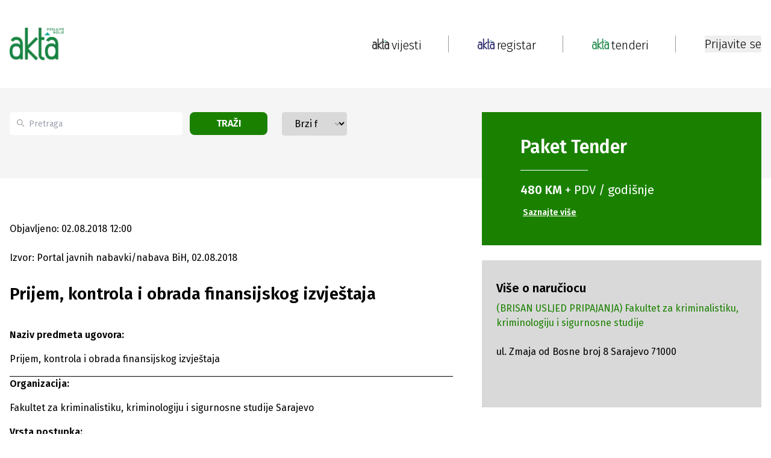

--- FILE ---
content_type: text/html; charset=utf-8
request_url: https://www.google.com/recaptcha/api2/aframe
body_size: 135
content:
<!DOCTYPE HTML><html><head><meta http-equiv="content-type" content="text/html; charset=UTF-8"></head><body><script nonce="skP9FpNO1oWqpRZXRNjM-Q">/** Anti-fraud and anti-abuse applications only. See google.com/recaptcha */ try{var clients={'sodar':'https://pagead2.googlesyndication.com/pagead/sodar?'};window.addEventListener("message",function(a){try{if(a.source===window.parent){var b=JSON.parse(a.data);var c=clients[b['id']];if(c){var d=document.createElement('img');d.src=c+b['params']+'&rc='+(localStorage.getItem("rc::a")?sessionStorage.getItem("rc::b"):"");window.document.body.appendChild(d);sessionStorage.setItem("rc::e",parseInt(sessionStorage.getItem("rc::e")||0)+1);localStorage.setItem("rc::h",'1766834346348');}}}catch(b){}});window.parent.postMessage("_grecaptcha_ready", "*");}catch(b){}</script></body></html>

--- FILE ---
content_type: application/javascript; charset=utf-8
request_url: https://fundingchoicesmessages.google.com/f/AGSKWxUbgMhL-z0aegvw5-ljGIWWAWLJ988DLjrR7ari2EpNpcNXcXYGgRmm5e6E-csW0dDDSySar95jNE9N_vO71ShSn8wyfcHeOFek6lR6aezX_e3lffL6MpkXfGK2rhD8ocV1LGJTDxxHRfwyNcOVx2E_myYN2NLlJvCgqy8aICUZtuIPIv8U83NtrUY=/_120x600.swf?/ads-blogs-&banner_id=/adflash./GetAdForCallBack?
body_size: -1286
content:
window['330e1f60-df1c-4a50-9c38-37bb5ccbed57'] = true;

--- FILE ---
content_type: text/x-component
request_url: https://www.akta.ba/registar/41849/brisan-usljed-pripajanja-fakultet-za-kriminalistiku-kriminologiju-i-sigurnosne-studije?_rsc=tj55x
body_size: 223
content:
0:["KDBJP_eykAKYZvB6Lu89d",[["children","(registar-and-tenders)","children","registar",["registar",{"children":[["id","41849","d"],{"children":[["slug","brisan-usljed-pripajanja-fakultet-za-kriminalistiku-kriminologiju-i-sigurnosne-studije","d"],{"children":["__PAGE__",{}]}]}]}],null,null]]]
